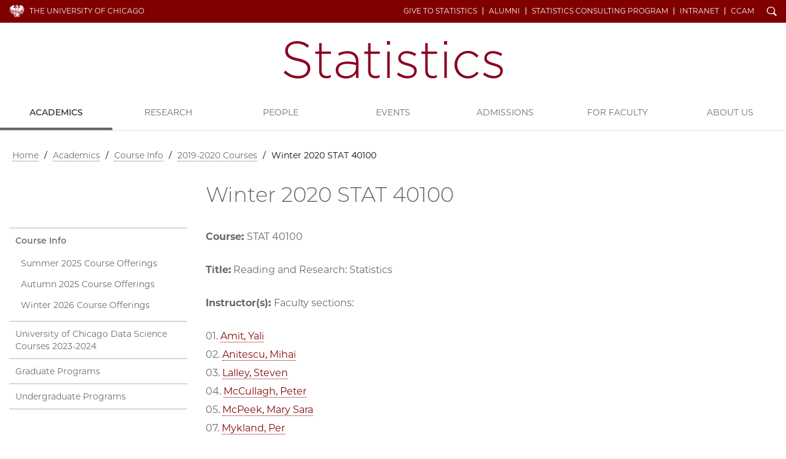

--- FILE ---
content_type: text/html; charset=UTF-8
request_url: https://stat.uchicago.edu/academics/course-info/2019-2020-course-offerings/winter-2020-stat-40100/
body_size: 3209
content:
<!doctype html>
<!--[if lt IE 7]><html class="no-js ie lt-ie10 lt-ie9 lt-ie8 lt-ie7" lang="en"><![endif]-->
<!--[if IE 7]><html class="no-js ie ie7 lt-ie9 lt-ie8" lang="en"><![endif]-->
<!--[if IE 8]><html class="no-js ie ie8 lt-ie9 lt-ie10" lang="en"><![endif]-->
<!--[if IE 9]><html class="no-js ie ie9  lt-ie10" lang="en"><![endif]-->
<!--[if IE 10]><html class="no-js ie ie10 lt-ie11" lang="en"><![endif]-->
<!--[if gt IE 10]><!--><html class="no-js" lang="en"><!--<![endif]-->

<head>
	<script async src="https://www.googletagmanager.com/gtag/js?id=UA-3572058-1"></script>
<script>window.dataLayer = window.dataLayer || [];function gtag(){dataLayer.push(arguments);}gtag('js', new Date());
gtag('config', 'UA-3572058-1');gtag('config', 'UA-86899700-11');gtag('config', 'G-ETKKQ3QSH9');</script>
<meta charset="utf-8">
<title>Winter 2020  STAT 40100 | Department of Statistics | The University of Chicago</title>
<meta name="description" content="The Department of Statistics at the University of Chicago">
<meta name="keywords" content="&quot;Appl Dynam Sys, Appl Prob, Part Diff Eqns, Prob, Math Stat, Sci Comp, Stat Meth, Comp Neuro, Math Fin Econ, Stat Gen, Inv Probs Imag, Env Spat Stat">

<meta name="viewport" content="width=device-width, initial-scale=1, maximum-scale=5">
<link href="/css/site.css?updated=20260106153440" rel="stylesheet" media="all">

</head>

<body id="academics" class="stat gray">
	<div id="wrapper">
		<header class="navbar navbar-static-top " id="top">
  <div class="container-fluid page">
    <nav class="topnav navbar-collapse">
      <div class="container page">
      <a href="https://www.uchicago.edu/" id="uchicago">The University of Chicago</a>
      <ul id="un" class="nav navbar-nav navbar-right"><li class="ql"><a href="/about/give/">Give to Statistics</a></li><li class="ql"><a href="/alumni/">Alumni</a></li><li class="ql"><a href="/about/consulting/">Statistics Consulting Program</a></li><li class="ql"><a href="https://www.stat.uchicago.edu/intranet/">Intranet</a></li><li class="ql"><a href="https://cam.uchicago.edu/">CCAM</a></li><li id="s"><a href="/search/" id="search-trigger" class="ss-icon">Search</a></li></ul>
      <button class="navbar-toggle collapsed" type="button" data-toggle="collapse" data-target="#main-navbar" aria-controls="main-navbar" aria-expanded="false">
        <span class="sr-only">Toggle navigation</span>
        <span class="icon-bar"></span>
        <span class="icon-bar"></span>
        <span class="icon-bar"></span>
      </button></div>
    </nav>
    <form id="sitesearch" class="search-bar expanded" method="get" action="/search/" role="search">
      <div class="search-bar-inner">
        <div class="wrap">
          <label for="searchtext" class="search-bar-help">Enter Search Below</label>
          <input type="text" name="q" id="searchtext" class="search-field" value="" autocomplete="off" placeholder="Search&#8230;">
          <button type="submit" class="search-submit ss-icon">Search</button>
        </div>
      </div>
    </form>
    <div class="wordmark" role="navigation"><h1 class="stat name_only"><a href="/">Department of Statistics</a></h1></div>
  </div>
  <nav id="main-navbar" class="collapse navbar-collapse">
    <a id="mainnav"></a>
    <ul id="mn" class="nav navbar-nav">
      
        
          <li class="parent-here first"><a href="/academics/">Academics</a></li>
<li><a href="/research/">Research</a></li>
<li><a href="/people/">People</a></li>
<li><a href="/events/">Events</a></li>
<li><a href="/admissions/">Admissions</a></li>
<li><a href="/faculty-resources/">For Faculty</a></li>
<li class="last"><a href="/about/">About Us</a></li>

        
      
      <li class="ql"><a href="/about/give/">Give to Statistics</a></li><li class="ql"><a href="/alumni/">Alumni</a></li><li class="ql"><a href="/about/consulting/">Statistics Consulting Program</a></li><li class="ql"><a href="https://www.stat.uchicago.edu/intranet/">Intranet</a></li><li class="ql"><a href="https://cam.uchicago.edu/">CCAM</a></li>
    </ul>
  </nav>
</header>
		

		<div class="container page">
			<div class="row">
				<div class="col-md-12">
					
  
  
  
    <nav id="breadcrumbs" aria-label="breadcrumb"><a href="/">Home</a> / <a href="/academics/">Academics</a> / <a href="/academics/course-info/">Course Info</a> / <a href="/academics/course-info/2019-2020-course-offerings/">2019-2020 Courses</a> / <span class="last">Winter 2020  STAT 40100</span></nav>
  


				</div>
			</div>
			<div class="row page-title">
				<div class="col-md-9 col-md-push-3">
					<h1>Winter 2020  STAT 40100</h1>
				</div>
			</div>

			<div class="row" role="main">


				<div class="col-md-9 col-md-push-3 main-content">

					<p><strong>Course: </strong>STAT 40100</p>

<p><strong>Title:</strong> Reading and Research: Statistics</p>

<p><strong>Instructor(s): </strong>Faculty sections:</p>

<p>01. <a href="/people/profile/yali-amit/" target="_self">Amit, Yali </a><br />
02. <a href="/people/profile/mihai-anitescu/" target="_self">Anitescu, Mihai</a><br />
03. <a href="/people/profile/steven-p-lalley/" target="_self">Lalley, Steven</a><br />
04. <a href="/people/profile/peter-mccullagh/" target="_self">McCullagh, Peter</a><br />
05. <a href="/people/profile/mary-sara-mcpeek/" target="_self">McPeek, Mary Sara</a><br />
07. <a href="/people/profile/per-a-mykland/" target="_self">Mykland, Per</a><br />
08. <a href="/people/profile/dan-nicolae/" target="_self">Nicolae, Dan</a><br />
09. <a href="/people/profile/michael-l-stein/" target="_self">Stein, Michael</a><br />
10. <a href="/people/profile/matthew-stephens/" target="_self">Stephens, Matthew</a><br />
11. <a href="/people/profile/stephen-m-stigler/" target="_self">Stigler, Stephen</a><br />
12. <a href="/people/profile/daniel-sanz-alonso/" target="_self">Sanz-Alonso, Daniel</a><br />
13. <a href="/people/profile/wei-biao-wu/" target="_self">Wu, Wei Biao</a><br />
14. <a href="/people/profile/lars-peter-hansen/" target="_self">Hansen, Lars Peter </a><br />
15. <a href="/people/profile/gregory-f-lawler/" target="_self">Lawler, Gregory F.</a><br />
16. <a href="/people/profile/lek-heng-lim/" target="_self">Lim, Lek-Heng</a><br />
18. <a href="/people/profile/john-reinitz/" target="_self">Reinitz, John</a><br />
20. <a href="/people/profile/risi-kondor/" target="_self">Kondor, Risi (Imre)</a><br />
22. <a href="/people/profile/kirk-wolter/" target="_self">Wolter, Kirk</a><br />
25. <a href="/people/profile/rebecca-willett/" target="_self">Willett, Rebecca</a><br />
26. <a href="/people/profile/rina-foygel-barber/" target="_self">Barber, Rina Foygel</a><br />
28. <a href="/people/profile/mary-silber/" target="_self">Silber, Mary</a><br />
29. <a href="/people/profile/chao-gao/" target="_self">Gao, Chao</a><br />
30. <a href="/people/profile/guillaume-bal/" target="_self">Bal, Guillaume</a></p>

<p><strong>Description: </strong>This course allows doctoral students to receive credit for advanced work related to their dissertation topics. Students register for one of the listed faculty sections with prior consent from the respective instructor. Students may work with faculty from other departments; however, they still must obtain permission from and register with one of the listed faculty members.</p>

					

					

					

					

					
				</div>
				
				

				

				<div class="col-md-3 col-md-pull-9 sidebar">

					

					
					
<div class="subnav hidden-print">
	<nav class="navbar navbar-default">
	
	<ul id="nav-sub" class="nav navbar-nav">
		<li class="parent-here first"><a href="/academics/course-info/">Course Info</a>
<ul>
<li><a href="/academics/course-info/summer-2025-course-offerings/">Summer 2025 Course Offerings</a></li>
<li><a href="/academics/course-info/autumn-2025-course-offerings/">Autumn 2025 Course Offerings</a></li>
<li class="last"><a href="/academics/course-info/winter-2026-course-offerings/">Winter 2026 Course Offerings</a></li>
</ul>
</li>
<li><a href="/academics/university-of-chicago-data-science-courses-2023-2024/">University of Chicago  Data Science Courses 2023-2024</a></li>
<li><a href="/academics/graduate-programs/">Graduate Programs</a></li>
<li class="last"><a href="/academics/undergraduate-programs/">Undergraduate Programs</a></li>


		
		
	</ul>
	</nav>
</div>
					

					
					







					
				</div>

			</div>
		</div>
	</div>
	
<footer>
	<div class="container-fluid">
		<div class="row">
			<div class="col-xs-8 col-xs-offset-2 col-sm-4 col-sm-offset-4 col-md-4 col-md-offset-0 col-lg-3">
				<a href="https://www.uchicago.edu/" class="uchicago-wordmark">The University of Chicago</a>
				<address>
					<a href="/"><b>Department of&#160;Statistics</b></a><br>
					<p>George Herbert Jones Laboratory<br />
Suite 222<br />
5747 South Ellis Avenue<br />
Chicago, IL 60637<br />
773.702.8333</p>
				</address>
			</div>
			<div class="col-xs-6 col-sm-8 col-md-4 col-md-offset-0 col-lg-3 col-lg-offset-3">
				<ul class="site_links">
					<li><a href="/about/related-uchicago-programs/">Related UChicago Programs</a></li><li><a href="/about/job-opportunities/">Job Opportunities</a></li><li><a href="/about/contact-us/">Contact Us</a></li><li><a href="https://thisisstatistics.org/">This is Statistics</a></li>
				</ul>
			</div>

			<div class="col-xs-6 col-sm-4 col-md-4 col-lg-3 hidden-print">
				<ul class="shared">
					<li><a href="https://physical-sciences.uchicago.edu/">Physical Sciences Division</a></li>
					<li><a href="https://www.accessibility.uchicago.edu">Accessibility</a></li>
					<li><a href="https://maps.uchicago.edu/">UChicago Maps</a></li>
					<li><a href="https://visit.uchicago.edu/">Visiting UChicago</a></li>
					<li><a href="https://grad.uchicago.edu/about-us/privacy-notice/">Privacy Notice</a></li>
				</ul>

				
			</div>
		</div>
		<div class="row">
			<div class="col-sm-12">
				<p class="timestamp">&#169;2026 The University of Chicago</p>
			</div>
		</div>
	</div>
</footer>

	<script src="https://d3qi0qp55mx5f5.cloudfront.net/shared-resources/js/libs/modernizr.min.js"></script>
<script src="https://ajax.googleapis.com/ajax/libs/jquery/3.3.1/jquery.min.js"></script>
<script src="https://ajax.googleapis.com/ajax/libs/jqueryui/1.12.1/jquery-ui.min.js"></script>
<script src="https://kit.fontawesome.com/8070e183dd.js" crossorigin="anonymous"></script>
<script>window.jQuery || document.write('<script src="/js/libs/jquery/3.3.1/jquery.min.js"><\/script><script src="/js/libs/jqueryui/1.12.1/jquery-ui.min.js"><\/script>');</script>
<script src="/js/core-min.js?updated=20231129002920"></script>

<script async src="https://cdnjs.cloudflare.com/ajax/libs/mathjax/2.7.5/latest.js?config=TeX-MML-AM_CHTML"></script>
	
	

</body>

</html>
